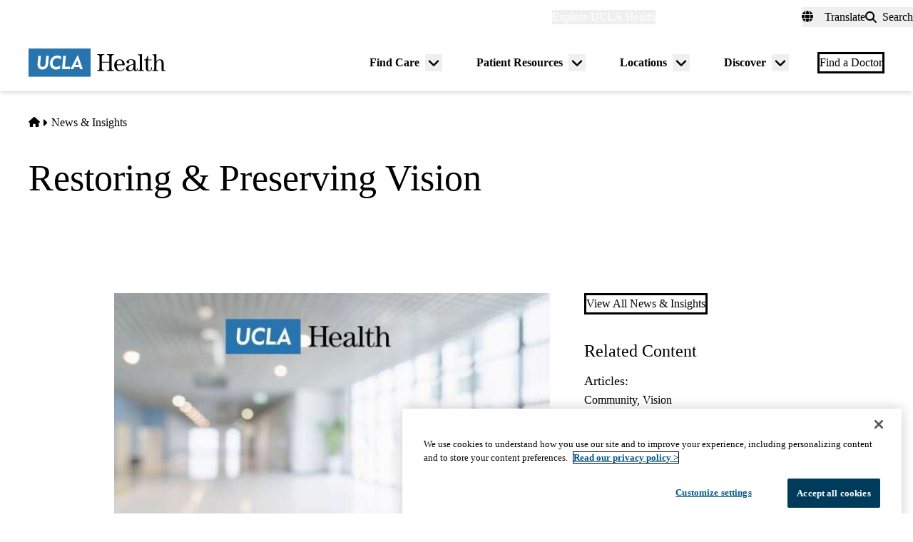

--- FILE ---
content_type: application/javascript; charset=utf-8
request_url: https://secure.adnxs.com/getuidp?callback=jsonp_1769523765424_29531
body_size: -188
content:
jsonp_1769523765424_29531({"uid":"0"})